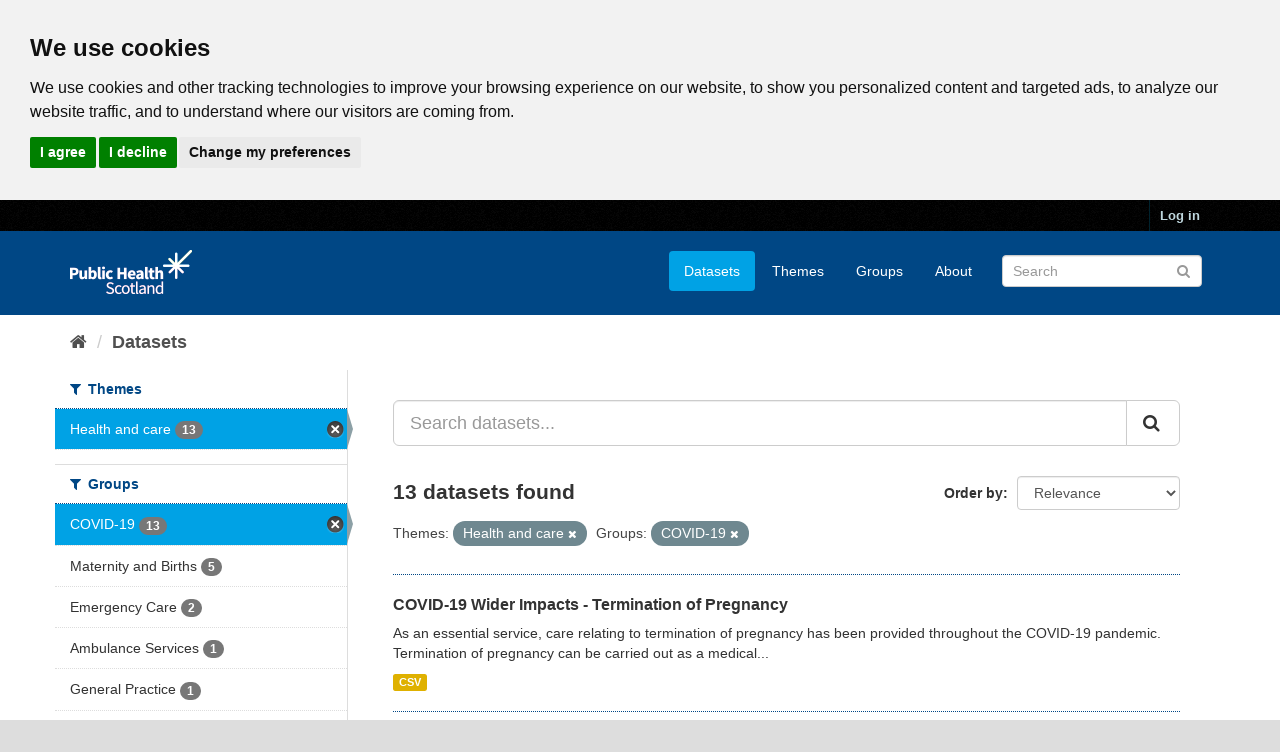

--- FILE ---
content_type: text/html; charset=utf-8
request_url: https://www.opendata.nhs.scot/dataset?tags=coronavirus&tags=covid-19&organization=isd&tags=abortion&tags=pregnancy&groups=covid-19&tags=terminations
body_size: 6510
content:
<!DOCTYPE html>
<!--[if IE 9]> <html lang="en_GB" class="ie9"> <![endif]-->
<!--[if gt IE 8]><!--> <html lang="en_GB"> <!--<![endif]-->
  <head>
    <link rel="stylesheet" type="text/css" href="/fanstatic/vendor/:version:2020-05-21T18:23:20.23/select2/select2.css" />
<link rel="stylesheet" type="text/css" href="/fanstatic/css/:version:2020-05-21T18:23:20.22/main.min.css" />
<link rel="stylesheet" type="text/css" href="/fanstatic/vendor/:version:2020-05-21T18:23:20.23/font-awesome/css/font-awesome.min.css" />

    

<!-- Cookie Consent by https://www.CookieConsent.com -->
<script type="text/javascript" src="//www.cookieconsent.com/releases/4.0.0/cookie-consent.js" charset="UTF-8"></script>
<script type="text/javascript" charset="UTF-8">
document.addEventListener('DOMContentLoaded', function () {
cookieconsent.run({"notice_banner_type":"headline","consent_type":"express","palette":"light","language":"en","page_load_consent_levels":["strictly-necessary"],"notice_banner_reject_button_hide":false,"preferences_center_close_button_hide":false,"website_privacy_policy_url":"https://www.opendata.nhs.scot/pages/privacy","website_name":"opendata.nhs.scot"});
});
</script>

<!-- Google Analytics -->
<!-- Google tag (gtag.js) -->
<script type="text/plain" cookie-consent="tracking" async src="https://www.googletagmanager.com/gtag/js?id=G-XN4QE8D2X7"></script>
<script type="text/plain" cookie-consent="tracking">
   window.dataLayer = window.dataLayer || [];
   function gtag() {dataLayer.push(arguments);}
   gtag('js', new Date());
   gtag('config', 'G-XN4QE8D2X7');
</script>

<!-- end of Google Analytics-->

<noscript>ePrivacy and GPDR Cookie Consent by <a href="https://www.CookieConsent.com/" rel="nofollow noopener">Cookie Consent</a></noscript>
<!-- End Cookie Consent by https://www.CookieConsent.com -->

<meta charset="utf-8" />
      <meta name="generator" content="ckan 2.8.4" />
      <meta name="viewport" content="width=device-width, initial-scale=1.0">

    <title>Datasets - Scottish Health and Social Care Open Data</title>

    
    <link rel="shortcut icon" href="/base/images/ckan.ico" />
    

      
    
<link rel="stylesheet" href="/nhs_theme.css" />


    
      
      
    <style>
        .hero{
background-image: none !important; 
}
      </style>
    
  </head>

  
  <body data-site-root="https://www.opendata.nhs.scot/" data-locale-root="https://www.opendata.nhs.scot/" >

    
    <div class="hide"><a href="#content">Skip to content</a></div>
  

  
     
<header class="account-masthead">
  <div class="container">
     
    <nav class="account not-authed">
      <ul class="list-unstyled">
        
        <li><a href="/user/login">Log in</a></li>
         
      </ul>
    </nav>
     
  </div>
</header>

<header class="navbar navbar-static-top masthead">
    
  <div class="container">
    <div class="navbar-right">
      <button data-target="#main-navigation-toggle" data-toggle="collapse" class="navbar-toggle collapsed" type="button">
        <span class="fa fa-bars"></span>
      </button>
    </div>
    <hgroup class="header-image navbar-left">
       
      <a class="logo" href="/"><img src="/uploads/admin/2020-04-01-094505.539270PHS-OD-logo-Rev.png" alt="Scottish Health and Social Care Open Data" title="Scottish Health and Social Care Open Data" /></a>
       
    </hgroup>

    <div class="collapse navbar-collapse" id="main-navigation-toggle">
      
      <nav class="section navigation">
        <ul class="nav nav-pills">
           <li class="active"><a href="/dataset">Datasets</a></li><li><a href="/organization">Themes</a></li><li><a href="/group">Groups</a></li><li><a href="/about">About</a></li> 
        </ul>
      </nav>
       
      <form class="section site-search simple-input" action="/dataset" method="get">
        <div class="field">
          <label for="field-sitewide-search">Search Datasets</label>
          <input id="field-sitewide-search" type="text" class="form-control" name="q" placeholder="Search" />
          <button class="btn-search" type="submit"><i class="fa fa-search"></i></button>
        </div>
      </form>
      
    </div>
  </div>
</header>

  
    <div role="main">
      <div id="content" class="container">
        
          
            <div class="flash-messages">
              
                
              
            </div>
          

          
            <div class="toolbar">
              
                
                  <ol class="breadcrumb">
                    
<li class="home"><a href="/"><i class="fa fa-home"></i><span> Home</span></a></li>
                    
  <li class="active"><a class=" active" href="/dataset">Datasets</a></li>

                  </ol>
                
              
            </div>
          

          <div class="row wrapper">
            
            
            

            
              <aside class="secondary col-sm-3">
                
                
<div class="filters">
  <div>
    
      

  
  
    
      
      
        <section class="module module-narrow module-shallow">
          
            <h2 class="module-heading">
              <i class="fa fa-filter"></i>
              
              Themes
            </h2>
          
          
            
            
              <nav>
                <ul class="list-unstyled nav nav-simple nav-facet">
                  
                    
                    
                    
                    
                      <li class="nav-item active">
                        <a href="/dataset?groups=covid-19" title="">
                          <span class="item-label">Health and care</span>
                          <span class="hidden separator"> - </span>
                          <span class="item-count badge">13</span>
                        </a>
                      </li>
                  
                </ul>
              </nav>

              <p class="module-footer">
                
                  
                
              </p>
            
            
          
        </section>
      
    
  

    
      

  
  
    
      
      
        <section class="module module-narrow module-shallow">
          
            <h2 class="module-heading">
              <i class="fa fa-filter"></i>
              
              Groups
            </h2>
          
          
            
            
              <nav>
                <ul class="list-unstyled nav nav-simple nav-facet">
                  
                    
                    
                    
                    
                      <li class="nav-item active">
                        <a href="/dataset?organization=isd" title="">
                          <span class="item-label">COVID-19</span>
                          <span class="hidden separator"> - </span>
                          <span class="item-count badge">13</span>
                        </a>
                      </li>
                  
                    
                    
                    
                    
                      <li class="nav-item">
                        <a href="/dataset?groups=maternity-and-births&amp;groups=covid-19&amp;organization=isd" title="">
                          <span class="item-label">Maternity and Births</span>
                          <span class="hidden separator"> - </span>
                          <span class="item-count badge">5</span>
                        </a>
                      </li>
                  
                    
                    
                    
                    
                      <li class="nav-item">
                        <a href="/dataset?groups=covid-19&amp;groups=emergency-care&amp;organization=isd" title="">
                          <span class="item-label">Emergency Care</span>
                          <span class="hidden separator"> - </span>
                          <span class="item-count badge">2</span>
                        </a>
                      </li>
                  
                    
                    
                    
                    
                      <li class="nav-item">
                        <a href="/dataset?groups=covid-19&amp;groups=ambulance-services&amp;organization=isd" title="">
                          <span class="item-label">Ambulance Services</span>
                          <span class="hidden separator"> - </span>
                          <span class="item-count badge">1</span>
                        </a>
                      </li>
                  
                    
                    
                    
                    
                      <li class="nav-item">
                        <a href="/dataset?groups=covid-19&amp;groups=general-practice&amp;organization=isd" title="">
                          <span class="item-label">General Practice</span>
                          <span class="hidden separator"> - </span>
                          <span class="item-count badge">1</span>
                        </a>
                      </li>
                  
                    
                    
                    
                    
                      <li class="nav-item">
                        <a href="/dataset?groups=hospital-activity&amp;groups=covid-19&amp;organization=isd" title="">
                          <span class="item-label">Hospital Activity</span>
                          <span class="hidden separator"> - </span>
                          <span class="item-count badge">1</span>
                        </a>
                      </li>
                  
                    
                    
                    
                    
                      <li class="nav-item">
                        <a href="/dataset?groups=nhs-24&amp;groups=covid-19&amp;organization=isd" title="">
                          <span class="item-label">NHS 24</span>
                          <span class="hidden separator"> - </span>
                          <span class="item-count badge">1</span>
                        </a>
                      </li>
                  
                </ul>
              </nav>

              <p class="module-footer">
                
                  
                
              </p>
            
            
          
        </section>
      
    
  

    
      

  
  
    
      
      
        <section class="module module-narrow module-shallow">
          
            <h2 class="module-heading">
              <i class="fa fa-filter"></i>
              
              Tags
            </h2>
          
          
            
            
              <nav>
                <ul class="list-unstyled nav nav-simple nav-facet">
                  
                    
                    
                    
                    
                      <li class="nav-item">
                        <a href="/dataset?tags=coronavirus&amp;groups=covid-19&amp;organization=isd" title="">
                          <span class="item-label">coronavirus</span>
                          <span class="hidden separator"> - </span>
                          <span class="item-count badge">13</span>
                        </a>
                      </li>
                  
                    
                    
                    
                    
                      <li class="nav-item">
                        <a href="/dataset?tags=covid-19&amp;groups=covid-19&amp;organization=isd" title="">
                          <span class="item-label">covid-19</span>
                          <span class="hidden separator"> - </span>
                          <span class="item-count badge">13</span>
                        </a>
                      </li>
                  
                    
                    
                    
                    
                      <li class="nav-item">
                        <a href="/dataset?tags=covid&amp;groups=covid-19&amp;organization=isd" title="">
                          <span class="item-label">covid</span>
                          <span class="hidden separator"> - </span>
                          <span class="item-count badge">6</span>
                        </a>
                      </li>
                  
                    
                    
                    
                    
                      <li class="nav-item">
                        <a href="/dataset?tags=healthcare+impact&amp;groups=covid-19&amp;organization=isd" title="">
                          <span class="item-label">healthcare impact</span>
                          <span class="hidden separator"> - </span>
                          <span class="item-count badge">5</span>
                        </a>
                      </li>
                  
                    
                    
                    
                    
                      <li class="nav-item">
                        <a href="/dataset?groups=covid-19&amp;tags=pregnancy&amp;organization=isd" title="">
                          <span class="item-label">pregnancy</span>
                          <span class="hidden separator"> - </span>
                          <span class="item-count badge">5</span>
                        </a>
                      </li>
                  
                    
                    
                    
                    
                      <li class="nav-item">
                        <a href="/dataset?tags=maternity&amp;groups=covid-19&amp;organization=isd" title="">
                          <span class="item-label">maternity</span>
                          <span class="hidden separator"> - </span>
                          <span class="item-count badge">4</span>
                        </a>
                      </li>
                  
                    
                    
                    
                    
                      <li class="nav-item">
                        <a href="/dataset?tags=birth&amp;groups=covid-19&amp;organization=isd" title="">
                          <span class="item-label">birth</span>
                          <span class="hidden separator"> - </span>
                          <span class="item-count badge">3</span>
                        </a>
                      </li>
                  
                    
                    
                    
                    
                      <li class="nav-item">
                        <a href="/dataset?tags=emergency&amp;groups=covid-19&amp;organization=isd" title="">
                          <span class="item-label">emergency</span>
                          <span class="hidden separator"> - </span>
                          <span class="item-count badge">3</span>
                        </a>
                      </li>
                  
                    
                    
                    
                    
                      <li class="nav-item">
                        <a href="/dataset?groups=covid-19&amp;tags=delivery&amp;organization=isd" title="">
                          <span class="item-label">delivery</span>
                          <span class="hidden separator"> - </span>
                          <span class="item-count badge">2</span>
                        </a>
                      </li>
                  
                    
                    
                    
                    
                      <li class="nav-item">
                        <a href="/dataset?tags=emergency+care&amp;groups=covid-19&amp;organization=isd" title="">
                          <span class="item-label">emergency care</span>
                          <span class="hidden separator"> - </span>
                          <span class="item-count badge">2</span>
                        </a>
                      </li>
                  
                </ul>
              </nav>

              <p class="module-footer">
                
                  
                    <a href="/dataset?organization=isd&amp;groups=covid-19&amp;_tags_limit=0" class="read-more">Show More Tags</a>
                  
                
              </p>
            
            
          
        </section>
      
    
  

    
      

  
  
    
      
      
        <section class="module module-narrow module-shallow">
          
            <h2 class="module-heading">
              <i class="fa fa-filter"></i>
              
              Formats
            </h2>
          
          
            
            
              <nav>
                <ul class="list-unstyled nav nav-simple nav-facet">
                  
                    
                    
                    
                    
                      <li class="nav-item">
                        <a href="/dataset?res_format=CSV&amp;groups=covid-19&amp;organization=isd" title="">
                          <span class="item-label">CSV</span>
                          <span class="hidden separator"> - </span>
                          <span class="item-count badge">13</span>
                        </a>
                      </li>
                  
                </ul>
              </nav>

              <p class="module-footer">
                
                  
                
              </p>
            
            
          
        </section>
      
    
  

    
      

  
  
    
      
      
        <section class="module module-narrow module-shallow">
          
            <h2 class="module-heading">
              <i class="fa fa-filter"></i>
              
              Licenses
            </h2>
          
          
            
            
              <nav>
                <ul class="list-unstyled nav nav-simple nav-facet">
                  
                    
                    
                    
                    
                      <li class="nav-item">
                        <a href="/dataset?groups=covid-19&amp;license_id=uk-ogl&amp;organization=isd" title="UK Open Government Licence (OGL)">
                          <span class="item-label">UK Open Government ...</span>
                          <span class="hidden separator"> - </span>
                          <span class="item-count badge">13</span>
                        </a>
                      </li>
                  
                </ul>
              </nav>

              <p class="module-footer">
                
                  
                
              </p>
            
            
          
        </section>
      
    
  

    
  </div>
  <a class="close no-text hide-filters"><i class="fa fa-times-circle"></i><span class="text">close</span></a>
</div>

              </aside>
            

            
              <div class="primary col-sm-9 col-xs-12">
                
                
  <section class="module">
    <div class="module-content">
      
        
      
      
        
        
        







<form id="dataset-search-form" class="search-form" method="get" data-module="select-switch">

  
    <div class="input-group search-input-group">
      <input aria-label="Search datasets..." id="field-giant-search" type="text" class="form-control input-lg" name="q" value="" autocomplete="off" placeholder="Search datasets...">
      
      <span class="input-group-btn">
        <button class="btn btn-default btn-lg" type="submit" value="search">
          <i class="fa fa-search"></i>
        </button>
      </span>
      
    </div>
  

  
    <span>
  
  

  
  
  
  <input type="hidden" name="organization" value="isd" />
  
  
  
  
  
  <input type="hidden" name="groups" value="covid-19" />
  
  
  
  </span>
  

  
    
      <div class="form-select form-group control-order-by">
        <label for="field-order-by">Order by</label>
        <select id="field-order-by" name="sort" class="form-control">
          
            
              <option value="score desc, metadata_modified desc" selected="selected">Relevance</option>
            
          
            
              <option value="title_string asc">Name Ascending</option>
            
          
            
              <option value="title_string desc">Name Descending</option>
            
          
            
              <option value="metadata_modified desc">Last Modified</option>
            
          
            
          
        </select>
        
        <button class="btn btn-default js-hide" type="submit">Go</button>
        
      </div>
    
  

  
    
      <h2>

  
  
  
  

13 datasets found</h2>
    
  

  
    
      <p class="filter-list">
        
          
          <span class="facet">Themes:</span>
          
            <span class="filtered pill">Health and care
              <a href="dataset?groups=covid-19" class="remove" title="Remove"><i class="fa fa-times"></i></a>
            </span>
          
        
          
          <span class="facet">Groups:</span>
          
            <span class="filtered pill">COVID-19
              <a href="dataset?organization=isd" class="remove" title="Remove"><i class="fa fa-times"></i></a>
            </span>
          
        
      </p>
      <a class="show-filters btn btn-default">Filter Results</a>
    
  

</form>




      
      
        

  
    <ul class="dataset-list list-unstyled">
    	
	      
	        






  <li class="dataset-item">
    
      <div class="dataset-content">
        
          <h3 class="dataset-heading">
            
              
            
            
              <a href="/dataset/covid-19-wider-impacts-termination-of-pregnancy">COVID-19 Wider Impacts - Termination of Pregnancy</a>
            
            
              
              
            
          </h3>
        
        
          
        
        
          
            <div>As an essential service, care relating to termination of pregnancy has been provided throughout the COVID-19 pandemic. Termination of pregnancy can be carried out as a medical...</div>
          
        
      </div>
      
        
          
            <ul class="dataset-resources list-unstyled">
              
                
                <li>
                  <a href="/dataset/covid-19-wider-impacts-termination-of-pregnancy" class="label label-default" data-format="csv">CSV</a>
                </li>
                
              
            </ul>
          
        
      
    
  </li>

	      
	        






  <li class="dataset-item">
    
      <div class="dataset-content">
        
          <h3 class="dataset-heading">
            
              
            
            
              <a href="/dataset/covid-19-wider-impacts-method-of-delivery">COVID-19 Wider Impacts - Method of Delivery</a>
            
            
              
              
            
          </h3>
        
        
          
        
        
          
            <div>Care for women around the time they are giving birth is an essential, time critical service that cannot be deferred. As such, it has been provided throughout the COVID-19...</div>
          
        
      </div>
      
        
          
            <ul class="dataset-resources list-unstyled">
              
                
                <li>
                  <a href="/dataset/covid-19-wider-impacts-method-of-delivery" class="label label-default" data-format="csv">CSV</a>
                </li>
                
              
            </ul>
          
        
      
    
  </li>

	      
	        






  <li class="dataset-item">
    
      <div class="dataset-content">
        
          <h3 class="dataset-heading">
            
              
            
            
              <a href="/dataset/covid-19-wider-impacts-induction-of-labour">COVID-19 Wider Impacts - Induction of Labour</a>
            
            
              
              
            
          </h3>
        
        
          
        
        
          
            <div>Care for women around the time they are giving birth is an essential, time critical service that cannot be deferred. As such, it has been provided throughout the COVID-19...</div>
          
        
      </div>
      
        
          
            <ul class="dataset-resources list-unstyled">
              
                
                <li>
                  <a href="/dataset/covid-19-wider-impacts-induction-of-labour" class="label label-default" data-format="csv">CSV</a>
                </li>
                
              
            </ul>
          
        
      
    
  </li>

	      
	        






  <li class="dataset-item">
    
      <div class="dataset-content">
        
          <h3 class="dataset-heading">
            
              
            
            
              <a href="/dataset/covid-19-wider-impacts-gestation-at-delivery">COVID-19 Wider Impacts - Gestation at Delivery</a>
            
            
              
              
            
          </h3>
        
        
          
        
        
          
            <div>Care for women and babies around the time they are giving birth/being born is an essential, time critical service that cannot be deferred. As such, it has been provided...</div>
          
        
      </div>
      
        
          
            <ul class="dataset-resources list-unstyled">
              
                
                <li>
                  <a href="/dataset/covid-19-wider-impacts-gestation-at-delivery" class="label label-default" data-format="csv">CSV</a>
                </li>
                
              
            </ul>
          
        
      
    
  </li>

	      
	        






  <li class="dataset-item">
    
      <div class="dataset-content">
        
          <h3 class="dataset-heading">
            
              
            
            
              <a href="/dataset/covid-19-wider-impacts-antenatal-bookings">COVID-19 Wider Impacts - Antenatal Bookings</a>
            
            
              
              
            
          </h3>
        
        
          
        
        
          
            <div>As an essential service, maternity care including ‘booking’ has been provided throughout the COVID-19 pandemic, and women have been encouraged to attend all their scheduled...</div>
          
        
      </div>
      
        
          
            <ul class="dataset-resources list-unstyled">
              
                
                <li>
                  <a href="/dataset/covid-19-wider-impacts-antenatal-bookings" class="label label-default" data-format="csv">CSV</a>
                </li>
                
              
            </ul>
          
        
      
    
  </li>

	      
	        






  <li class="dataset-item">
    
      <div class="dataset-content">
        
          <h3 class="dataset-heading">
            
              
            
            
              <a href="/dataset/covid-19-wider-impacts-cardiovascular-activity">COVID-19 Wider Impacts - Cardiovascular Activity</a>
            
            
              
              
            
          </h3>
        
        
          
        
        
          
            <div>Novel coronavirus (COVID-19) is a new strain of coronavirus first identified in Wuhan, China. Clinical presentation may range from mild-to-moderate illness to pneumonia or...</div>
          
        
      </div>
      
        
          
            <ul class="dataset-resources list-unstyled">
              
                
                <li>
                  <a href="/dataset/covid-19-wider-impacts-cardiovascular-activity" class="label label-default" data-format="csv">CSV</a>
                </li>
                
              
            </ul>
          
        
      
    
  </li>

	      
	        






  <li class="dataset-item">
    
      <div class="dataset-content">
        
          <h3 class="dataset-heading">
            
              
            
            
              <a href="/dataset/covid-19-wider-impacts-emergency-department-activity">COVID-19 Wider Impacts - Emergency Department Activity</a>
            
            
              
              
            
          </h3>
        
        
          
        
        
          
            <div>Novel coronavirus (COVID-19) is a new strain of coronavirus first identified in Wuhan, China. Clinical presentation may range from mild-to-moderate illness to pneumonia or...</div>
          
        
      </div>
      
        
          
            <ul class="dataset-resources list-unstyled">
              
                
                <li>
                  <a href="/dataset/covid-19-wider-impacts-emergency-department-activity" class="label label-default" data-format="csv">CSV</a>
                </li>
                
              
            </ul>
          
        
      
    
  </li>

	      
	        






  <li class="dataset-item">
    
      <div class="dataset-content">
        
          <h3 class="dataset-heading">
            
              
            
            
              <a href="/dataset/covid-19-wider-impacts-scottish-ambulance-services">COVID-19 Wider Impacts - Scottish Ambulance Services</a>
            
            
              
              
            
          </h3>
        
        
          
        
        
          
            <div>Novel coronavirus (COVID-19) is a new strain of coronavirus first identified in Wuhan, China. Clinical presentation may range from mild-to-moderate illness to pneumonia or...</div>
          
        
      </div>
      
        
          
            <ul class="dataset-resources list-unstyled">
              
                
                <li>
                  <a href="/dataset/covid-19-wider-impacts-scottish-ambulance-services" class="label label-default" data-format="csv">CSV</a>
                </li>
                
              
            </ul>
          
        
      
    
  </li>

	      
	        






  <li class="dataset-item">
    
      <div class="dataset-content">
        
          <h3 class="dataset-heading">
            
              
            
            
              <a href="/dataset/covid-19-wider-impacts-contacts-with-nhs-24">COVID-19 Wider Impacts - Contacts with NHS 24</a>
            
            
              
              
            
          </h3>
        
        
          
        
        
          
            <div>Novel coronavirus (COVID-19) is a new strain of coronavirus first identified in Wuhan, China. Clinical presentation may range from mild-to-moderate illness to pneumonia or...</div>
          
        
      </div>
      
        
          
            <ul class="dataset-resources list-unstyled">
              
                
                <li>
                  <a href="/dataset/covid-19-wider-impacts-contacts-with-nhs-24" class="label label-default" data-format="csv">CSV</a>
                </li>
                
              
            </ul>
          
        
      
    
  </li>

	      
	        






  <li class="dataset-item">
    
      <div class="dataset-content">
        
          <h3 class="dataset-heading">
            
              
            
            
              <a href="/dataset/covid-19-wider-impacts-out-of-hours-consultations">COVID-19 Wider Impacts - Out of Hours Cases</a>
            
            
              
              
            
          </h3>
        
        
          
        
        
          
            <div>Novel coronavirus (COVID-19) is a new strain of coronavirus first identified in Wuhan, China. Clinical presentation may range from mild-to-moderate illness to pneumonia or...</div>
          
        
      </div>
      
        
          
            <ul class="dataset-resources list-unstyled">
              
                
                <li>
                  <a href="/dataset/covid-19-wider-impacts-out-of-hours-consultations" class="label label-default" data-format="csv">CSV</a>
                </li>
                
              
            </ul>
          
        
      
    
  </li>

	      
	        






  <li class="dataset-item">
    
      <div class="dataset-content">
        
          <h3 class="dataset-heading">
            
              
            
            
              <a href="/dataset/covid-19-wider-impacts-deaths">COVID-19 Wider Impacts - Excess Deaths</a>
            
            
              
              
            
          </h3>
        
        
          
        
        
          
            <div>Novel coronavirus (COVID-19) is a new strain of coronavirus first identified in Wuhan, China. Clinical presentation may range from mild-to-moderate illness to pneumonia or...</div>
          
        
      </div>
      
        
          
            <ul class="dataset-resources list-unstyled">
              
                
                <li>
                  <a href="/dataset/covid-19-wider-impacts-deaths" class="label label-default" data-format="csv">CSV</a>
                </li>
                
              
            </ul>
          
        
      
    
  </li>

	      
	        






  <li class="dataset-item">
    
      <div class="dataset-content">
        
          <h3 class="dataset-heading">
            
              
            
            
              <a href="/dataset/covid-19-wider-impacts-hospital-admissions">COVID-19 Wider Impacts - Hospital Admissions</a>
            
            
              
              
            
          </h3>
        
        
          
        
        
          
            <div>Novel coronavirus (COVID-19) is a new strain of coronavirus first identified in Wuhan, China. Clinical presentation may range from mild-to-moderate illness to pneumonia or...</div>
          
        
      </div>
      
        
          
            <ul class="dataset-resources list-unstyled">
              
                
                <li>
                  <a href="/dataset/covid-19-wider-impacts-hospital-admissions" class="label label-default" data-format="csv">CSV</a>
                </li>
                
              
            </ul>
          
        
      
    
  </li>

	      
	        






  <li class="dataset-item">
    
      <div class="dataset-content">
        
          <h3 class="dataset-heading">
            
              
            
            
              <a href="/dataset/covid-19-education-surveillance">COVID-19 Education Surveillance</a>
            
            
              
              
            
          </h3>
        
        
          
        
        
          
            <div>This dataset presents information on COVID-19 in children and young people of educational age, education staff and educational settings. This includes:
•   Testing and cases...</div>
          
        
      </div>
      
        
          
            <ul class="dataset-resources list-unstyled">
              
                
                <li>
                  <a href="/dataset/covid-19-education-surveillance" class="label label-default" data-format="csv">CSV</a>
                </li>
                
              
            </ul>
          
        
      
    
  </li>

	      
	    
    </ul>
  

      
    </div>

    
      
    
  </section>

  
  <section class="module">
    <div class="module-content">
      
      <small>
        
        
        
           You can also access this registry using the <a href="/api/3">API</a> (see <a href="http://docs.ckan.org/en/2.8/api/">API Docs</a>). 
      </small>
      
    </div>
  </section>
  

              </div>
            
          </div>
        
      </div>
    </div>
  
    <footer class="site-footer">
  <div class="container">
    
    <div class="row">
      <div class="col-md-8 footer-links">
        
          <ul class="list-unstyled">
            
              <li><a href="/about">About Scottish Health and Social Care Open Data</a></li>
            
          </ul>
          <ul class="list-unstyled">
            
              
              <li><a href="/pages/privacy">Cookie Policy</a></li>
              <li><a href="http://docs.ckan.org/en/2.8/api/">CKAN API</a></li>
              <li><a href="http://www.ckan.org/">CKAN Association</a></li>
              <li><a href="http://www.opendefinition.org/okd/"><img src="/base/images/od_80x15_blue.png" alt="Open Data"></a></li>
              <li><a href="https://www.nationalarchives.gov.uk/doc/open-government-licence/version/3/">
                 <img src="../../../base/images/ogl-symbol-41px-retina-white.png" style="max-width: 41px;" alt="Open Government License logo">
                 All content is available under the Open Government License
                 </a>
              </li>
            
          </ul>
        
      </div>
      <div class="col-md-4 attribution">
        
          <p><strong>Powered by</strong> <a class="hide-text ckan-footer-logo" href="http://ckan.org">CKAN</a></p>
        
        
          
<form class="form-inline form-select lang-select" action="/util/redirect" data-module="select-switch" method="POST">
  <label for="field-lang-select">Language</label>
  <select id="field-lang-select" name="url" data-module="autocomplete" data-module-dropdown-class="lang-dropdown" data-module-container-class="lang-container">
    
      <option value="/en_GB/dataset?organization=isd&amp;groups=covid-19" selected="selected">
        English (United Kingdom)
      </option>
    
      <option value="/en/dataset?organization=isd&amp;groups=covid-19" >
        English
      </option>
    
      <option value="/pt_BR/dataset?organization=isd&amp;groups=covid-19" >
        português (Brasil)
      </option>
    
      <option value="/ja/dataset?organization=isd&amp;groups=covid-19" >
        日本語
      </option>
    
      <option value="/it/dataset?organization=isd&amp;groups=covid-19" >
        italiano
      </option>
    
      <option value="/cs_CZ/dataset?organization=isd&amp;groups=covid-19" >
        čeština (Česká republika)
      </option>
    
      <option value="/ca/dataset?organization=isd&amp;groups=covid-19" >
        català
      </option>
    
      <option value="/es/dataset?organization=isd&amp;groups=covid-19" >
        español
      </option>
    
      <option value="/fr/dataset?organization=isd&amp;groups=covid-19" >
        français
      </option>
    
      <option value="/el/dataset?organization=isd&amp;groups=covid-19" >
        Ελληνικά
      </option>
    
      <option value="/sv/dataset?organization=isd&amp;groups=covid-19" >
        svenska
      </option>
    
      <option value="/sr/dataset?organization=isd&amp;groups=covid-19" >
        српски
      </option>
    
      <option value="/no/dataset?organization=isd&amp;groups=covid-19" >
        norsk bokmål (Norge)
      </option>
    
      <option value="/sk/dataset?organization=isd&amp;groups=covid-19" >
        slovenčina
      </option>
    
      <option value="/fi/dataset?organization=isd&amp;groups=covid-19" >
        suomi
      </option>
    
      <option value="/ru/dataset?organization=isd&amp;groups=covid-19" >
        русский
      </option>
    
      <option value="/de/dataset?organization=isd&amp;groups=covid-19" >
        Deutsch
      </option>
    
      <option value="/pl/dataset?organization=isd&amp;groups=covid-19" >
        polski
      </option>
    
      <option value="/nl/dataset?organization=isd&amp;groups=covid-19" >
        Nederlands
      </option>
    
      <option value="/bg/dataset?organization=isd&amp;groups=covid-19" >
        български
      </option>
    
      <option value="/ko_KR/dataset?organization=isd&amp;groups=covid-19" >
        한국어 (대한민국)
      </option>
    
      <option value="/hu/dataset?organization=isd&amp;groups=covid-19" >
        magyar
      </option>
    
      <option value="/sl/dataset?organization=isd&amp;groups=covid-19" >
        slovenščina
      </option>
    
      <option value="/lv/dataset?organization=isd&amp;groups=covid-19" >
        latviešu
      </option>
    
      <option value="/pt_PT/dataset?organization=isd&amp;groups=covid-19" >
        português (Portugal)
      </option>
    
      <option value="/id/dataset?organization=isd&amp;groups=covid-19" >
        Indonesia
      </option>
    
      <option value="/vi/dataset?organization=isd&amp;groups=covid-19" >
        Tiếng Việt
      </option>
    
      <option value="/hr/dataset?organization=isd&amp;groups=covid-19" >
        hrvatski
      </option>
    
      <option value="/mk/dataset?organization=isd&amp;groups=covid-19" >
        македонски
      </option>
    
      <option value="/he/dataset?organization=isd&amp;groups=covid-19" >
        עברית
      </option>
    
      <option value="/ro/dataset?organization=isd&amp;groups=covid-19" >
        română
      </option>
    
      <option value="/am/dataset?organization=isd&amp;groups=covid-19" >
        አማርኛ
      </option>
    
      <option value="/sr_Latn/dataset?organization=isd&amp;groups=covid-19" >
        srpski (latinica)
      </option>
    
      <option value="/mn_MN/dataset?organization=isd&amp;groups=covid-19" >
        монгол (Монгол)
      </option>
    
      <option value="/da_DK/dataset?organization=isd&amp;groups=covid-19" >
        dansk (Danmark)
      </option>
    
      <option value="/tr/dataset?organization=isd&amp;groups=covid-19" >
        Türkçe
      </option>
    
      <option value="/ne/dataset?organization=isd&amp;groups=covid-19" >
        नेपाली
      </option>
    
      <option value="/is/dataset?organization=isd&amp;groups=covid-19" >
        íslenska
      </option>
    
      <option value="/tl/dataset?organization=isd&amp;groups=covid-19" >
        Filipino (Pilipinas)
      </option>
    
      <option value="/sq/dataset?organization=isd&amp;groups=covid-19" >
        shqip
      </option>
    
      <option value="/lt/dataset?organization=isd&amp;groups=covid-19" >
        lietuvių
      </option>
    
      <option value="/gl/dataset?organization=isd&amp;groups=covid-19" >
        galego
      </option>
    
      <option value="/fa_IR/dataset?organization=isd&amp;groups=covid-19" >
        فارسی (ایران)
      </option>
    
      <option value="/eu/dataset?organization=isd&amp;groups=covid-19" >
        euskara
      </option>
    
      <option value="/uk/dataset?organization=isd&amp;groups=covid-19" >
        українська
      </option>
    
      <option value="/zh_CN/dataset?organization=isd&amp;groups=covid-19" >
        中文 (简体, 中国)
      </option>
    
      <option value="/km/dataset?organization=isd&amp;groups=covid-19" >
        ខ្មែរ
      </option>
    
      <option value="/th/dataset?organization=isd&amp;groups=covid-19" >
        ไทย
      </option>
    
      <option value="/uk_UA/dataset?organization=isd&amp;groups=covid-19" >
        українська (Україна)
      </option>
    
      <option value="/zh_TW/dataset?organization=isd&amp;groups=covid-19" >
        中文 (繁體, 台灣)
      </option>
    
      <option value="/en_AU/dataset?organization=isd&amp;groups=covid-19" >
        English (Australia)
      </option>
    
      <option value="/ar/dataset?organization=isd&amp;groups=covid-19" >
        العربية
      </option>
    
      <option value="/es_AR/dataset?organization=isd&amp;groups=covid-19" >
        español (Argentina)
      </option>
    
  </select>
  <button class="btn btn-default js-hide" type="submit">Go</button>
</form>
        
      </div>
    </div>
    
  </div>

  
    
  
</footer>
  
    
    
    
  
    

      
  <script>document.getElementsByTagName('html')[0].className += ' js';</script>
<script type="text/javascript" src="/fanstatic/vendor/:version:2020-05-21T18:23:20.23/jquery.min.js"></script>
<script type="text/javascript" src="/fanstatic/vendor/:version:2020-05-21T18:23:20.23/:bundle:bootstrap/js/bootstrap.min.js;jed.min.js;moment-with-locales.js;select2/select2.min.js"></script>
<script type="text/javascript" src="/fanstatic/base/:version:2020-05-21T18:23:20.22/:bundle:plugins/jquery.inherit.min.js;plugins/jquery.proxy-all.min.js;plugins/jquery.url-helpers.min.js;plugins/jquery.date-helpers.min.js;plugins/jquery.slug.min.js;plugins/jquery.slug-preview.min.js;plugins/jquery.truncator.min.js;plugins/jquery.masonry.min.js;plugins/jquery.form-warning.min.js;plugins/jquery.images-loaded.min.js;sandbox.min.js;module.min.js;pubsub.min.js;client.min.js;notify.min.js;i18n.min.js;main.min.js;modules/select-switch.min.js;modules/slug-preview.min.js;modules/basic-form.min.js;modules/confirm-action.min.js;modules/api-info.min.js;modules/autocomplete.min.js;modules/custom-fields.min.js;modules/data-viewer.min.js;modules/table-selectable-rows.min.js;modules/resource-form.min.js;modules/resource-upload-field.min.js;modules/resource-reorder.min.js;modules/resource-view-reorder.min.js;modules/follow.min.js;modules/activity-stream.min.js;modules/dashboard.min.js;modules/resource-view-embed.min.js;view-filters.min.js;modules/resource-view-filters-form.min.js;modules/resource-view-filters.min.js;modules/table-toggle-more.min.js;modules/dataset-visibility.min.js;modules/media-grid.min.js;modules/image-upload.min.js;modules/followers-counter.min.js"></script></body>
</html>